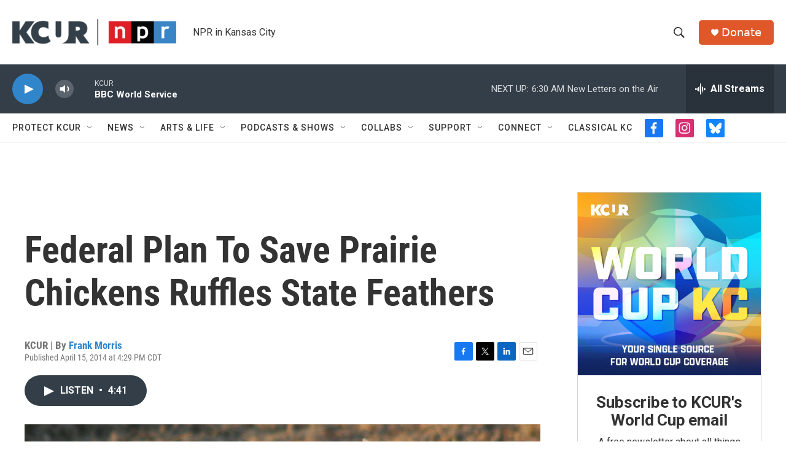

--- FILE ---
content_type: text/html; charset=utf-8
request_url: https://www.google.com/recaptcha/api2/aframe
body_size: 265
content:
<!DOCTYPE HTML><html><head><meta http-equiv="content-type" content="text/html; charset=UTF-8"></head><body><script nonce="W4q5Znd48N5elhafsejwsg">/** Anti-fraud and anti-abuse applications only. See google.com/recaptcha */ try{var clients={'sodar':'https://pagead2.googlesyndication.com/pagead/sodar?'};window.addEventListener("message",function(a){try{if(a.source===window.parent){var b=JSON.parse(a.data);var c=clients[b['id']];if(c){var d=document.createElement('img');d.src=c+b['params']+'&rc='+(localStorage.getItem("rc::a")?sessionStorage.getItem("rc::b"):"");window.document.body.appendChild(d);sessionStorage.setItem("rc::e",parseInt(sessionStorage.getItem("rc::e")||0)+1);localStorage.setItem("rc::h",'1769942655805');}}}catch(b){}});window.parent.postMessage("_grecaptcha_ready", "*");}catch(b){}</script></body></html>